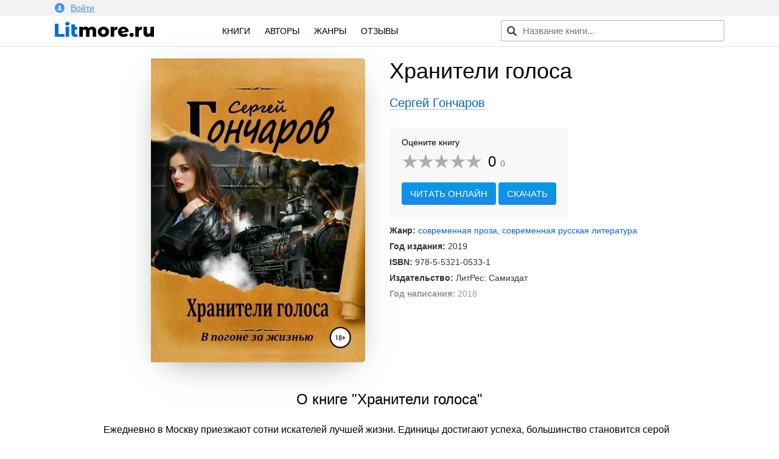

--- FILE ---
content_type: text/html; charset=utf-8
request_url: https://litmore.ru/13008-hraniteli-golosa.html
body_size: 10088
content:
<!DOCTYPE html>
<html xmlns="http://www.w3.org/1999/xhtml" lang="ru">
<head>

<meta name="viewport" content="width=device-width, initial-scale=1"/>
<meta http-equiv="Content-Type" content="text/html; charset=utf-8" />
<title>Хранители голоса скачать книгу Сергея Гончарова : скачать бесплатно в fb2, epub, pdf, txt.</title>
<meta name="description" content="Скачать электронную книгу Хранители голоса Сергея Гончарова - полная версия в форматах fb2, txt, epub, pdf или читать онлайн! Ежедневно в Москву приезжают сотни искателей лучшей жизни. Единицы достигают успеха, большинство..." />
<meta name="keywords" content="" />
<meta property="og:site_name" content="Litmore.ru - скачать книги бесплатно" />
<meta property="og:type" content="article" />
<meta property="og:title" content="Хранители голоса" />
<meta property="og:url" content="https://litmore.ru/13008-hraniteli-golosa.html" />
<meta name="news_keywords" content="Сергей Гончаров" />
<link rel="search" type="application/opensearchdescription+xml" href="https://litmore.ru/engine/opensearch.php" title="Litmore.ru - скачать книги бесплатно" />	
<link rel="canonical" href="https://litmore.ru/13008-hraniteli-golosa.html">
<link rel="amphtml" href="https://litmore.ru/amp/13008-hraniteli-golosa.html">
<script type="text/javascript" src="/engine/classes/min/index.php?charset=utf-8&amp;g=general&amp;20"></script>
<link rel="apple-touch-icon" sizes="180x180" href="/apple-touch-icon.png">
<link rel="icon" type="image/png" sizes="32x32" href="/favicon-32x32.png">
<link rel="icon" type="image/png" sizes="16x16" href="/favicon-16x16.png">
<link rel="manifest" href="/site.webmanifest">
<link rel="mask-icon" href="/safari-pinned-tab.svg" color="#5bbad5">
<meta name="msapplication-TileColor" content="#2d89ef">
<meta name="theme-color" content="#ffffff">
<link rel="stylesheet" type="text/css" href="/engine/classes/min/index.php?f=/templates/litmore/css/mini.css,/templates/litmore/css/style.css,/templates/litmore/css/comment.css&amp;7"/>
<link href="/templates/litmore/css/rating.css" type="text/css" rel="stylesheet"/>
<script type="text/javascript" src="/engine/classes/js/dle_js.js"></script>
<script async src="https://pagead2.googlesyndication.com/pagead/js/adsbygoogle.js"></script>
<script>
     (adsbygoogle = window.adsbygoogle || []).push({
          google_ad_client: "ca-pub-1376371603538682",
          enable_page_level_ads: true
     });
</script>
<!-- Yandex.RTB -->
<script>window.yaContextCb=window.yaContextCb||[]</script>
<script src="https://yandex.ru/ads/system/context.js" async></script>
<!-- Yandex.RTB R-A-1586814-1 -->
<script>window.yaContextCb.push(()=>{
  Ya.Context.AdvManager.render({
    type: 'floorAd',
    blockId: 'R-A-1586814-1'
  })
})</script>
<!-- Yandex.RTB -->
</head>
<body>
<script type="text/javascript">
<!--
var dle_root       = '/';
var dle_admin      = '';
var dle_login_hash = '';
var dle_group      = 5;
var dle_skin       = 'litmore';
var dle_wysiwyg    = '-1';
var quick_wysiwyg  = '0';
var dle_act_lang   = ["Да", "Нет", "Ввод", "Отмена", "Сохранить", "Удалить", "Загрузка. Пожалуйста, подождите..."];
var menu_short     = 'Быстрое редактирование';
var menu_full      = 'Полное редактирование';
var menu_profile   = 'Просмотр профиля';
var menu_send      = 'Отправить сообщение';
var menu_uedit     = 'Админцентр';
var dle_info       = 'Информация';
var dle_confirm    = 'Подтверждение';
var dle_prompt     = 'Ввод информации';
var dle_req_field  = 'Заполните все необходимые поля';
var dle_del_agree  = 'Вы действительно хотите удалить? Данное действие невозможно будет отменить';
var dle_spam_agree = 'Вы действительно хотите отметить пользователя как спамера? Это приведёт к удалению всех его комментариев';
var dle_complaint  = 'Укажите текст Вашей жалобы для администрации:';
var dle_big_text   = 'Выделен слишком большой участок текста.';
var dle_orfo_title = 'Укажите комментарий для администрации к найденной ошибке на странице';
var dle_p_send     = 'Отправить';
var dle_p_send_ok  = 'Уведомление успешно отправлено';
var dle_save_ok    = 'Изменения успешно сохранены. Обновить страницу?';
var dle_reply_title= 'Ответ на комментарий';
var dle_tree_comm  = '0';
var dle_del_news   = 'Удалить статью';
var dle_sub_agree  = 'Вы действительно хотите подписаться на комментарии к данной публикации?';
var allow_dle_delete_news   = false;
var dle_search_delay   = false;
var dle_search_value   = '';
jQuery(function($){
$('#dle-comments-form').submit(function() {
	doAddComments();
	return false;
});
FastSearch();
});
//-->
</script>
<!--noindex-->
<div class="profile">
<div class="inner">
	


<a href="#" data-featherlight="#loginmodal" id="alogin">
	<img src="/templates/litmore/img/user.svg" width="16" />Войти
</a>
<div class="auth__social" id="loginmodal">
	<div class="mtitle">
		Вход на Litmore.ru
	</div>
	<form method="post">
		<a href="https://oauth.vk.com/authorize?client_id=6664142&amp;redirect_uri=https%3A%2F%2Flitmore.ru%2Findex.php%3Fdo%3Dauth-social%26provider%3Dvk&amp;scope=offline%2Cwall%2Cemail&amp;state=f7a6816d0a3b62aff6b8df888507c705&amp;response_type=code" target="_blank">
			<div class="sa_item sa_ic_vk"></div>
		</a>
		<a href="https://www.facebook.com/dialog/oauth?client_id=464812520691116&amp;redirect_uri=https%3A%2F%2Flitmore.ru%2Findex.php%3Fdo%3Dauth-social%26provider%3Dfc&amp;scope=public_profile%2Cemail&amp;display=popup&amp;state=f7a6816d0a3b62aff6b8df888507c705&amp;response_type=code" target="_blank">
			<div class="sa_item sa_ic_fb"></div>
		</a>
		
		
		
		
	</form>
	<div class="inform">
		Авторизуясь, вы принимаете условия<br />пользовательского соглашения и даете согласие<br />на обработку персональных данных.
	</div>
</div>
<link href="/templates/litmore/css/modal.min.css" type="text/css" rel="stylesheet">
<script type="text/javascript" src="/templates/litmore/js/featherlight.min.js"></script>
	
</div>
</div>
<!--/noindex-->
<div class="header">
<div class="inner row">
	<div class="col l3 m4 s12 logo">
		<a href="/"><img src="/templates/litmore/img/logo.png" alt="Электронная библиотека" width="163" /></a>
	</div>

	<div class="col l5 m4 s12 menu">
		<a href="/books/">Книги</a>
		<!-- <a href="/xfsearch/year/2019/" rel="nofollow">2019</a> -->
		<a href="/authors/">Авторы</a>
		<a href="/genres.html">Жанры</a>
		<a href="/reviews/">Отзывы</a>
	</div>

	<div class="col l4 m4 s12 speedsearch">
		<script type='text/javascript'>
function FastSearch() {
    $("#search_advanced").attr("autocomplete", "off");
    $("#search_advanced").blur(function() {
        $("#searchsuggestions").fadeOut()
    });
    $("#search_advanced").keyup(function() {
        var a = $(this).val();
        0 == a.length ? $("#searchsuggestions").fadeOut() : dle_search_value != a && 1 < a.length && (clearInterval(dle_search_delay), dle_search_delay = setInterval(function() {
            dle_do_search(a)
        }, 100))
    })
}
function dle_do_search(a) {
    clearInterval(dle_search_delay);
    $("#searchsuggestions").remove();
    $(".speedsearch").append("<div id='searchsuggestions' style='display:none'></div>");
    $.post(dle_root + "engine/ajax/search_advanced.php", {
        query: "" + a + ""
    }, function(a) {
        $("#searchsuggestions").html(a).fadeIn().css({
            position: "absolute",
            top: 0,
            left: 0
        }).position({
            my: "left top",
            at: "left bottom",
            of: "#search_advanced",
            collision: "fit flip"
        })
    });
    dle_search_value = a
}
</script>

<form action="/" name="searchform" method="post" onkeypress="if(event.keyCode == 13) return false;">
	<input id="search_advanced" class="form-control st-default-search-input" value="" placeholder="Название книги..." type="text">
</form>
	</div>
</div>
</div>

<div class="content">
	
	<div id='dle-content'>    <link rel="stylesheet" type="text/css" href="/templates/litmore/css/fullbook.css">

    <div class="row inner fullbook" itemscope itemtype="http://schema.org/Book">
        <div class="col l6 m6 s12 cover">
            <div class="incover">
                <img itemprop="image" src="/uploads-webp/posts/2019-06/thumbs/_hraniteli-golosa.webp" alt="Хранители голоса">
            </div>
        </div>

        <div class="col l6 m6 s12">
            <h1 itemprop="name">Хранители голоса</h1>
            <div class="author"><a href="https://litmore.ru/tags/%D0%A1%D0%B5%D1%80%D0%B3%D0%B5%D0%B9+%D0%93%D0%BE%D0%BD%D1%87%D0%B0%D1%80%D0%BE%D0%B2/"><span itemprop="author">Сергей Гончаров</span></a></div>

            <div class="service">
                    <div class="stitle">
                        <!--noindex-->Оцените книгу<!--/noindex-->
                    </div>

                    <div class="rating" itemprop="aggregateRating" itemscope itemtype="http://schema.org/AggregateRating">
                        <meta itemprop="worstRating" content="1" />
                        <meta itemprop="bestRating" content="5" />
                        <div id='ratig-layer-13008'><div class="rating">
		<ul class="unit-rating">
		<li class="current-rating" style="width:0%;">0</li>
		<li><a href="#" title="Плохо" class="r1-unit" onclick="doRate('1', '13008'); return false;">1</a></li>
		<li><a href="#" title="Приемлемо" class="r2-unit" onclick="doRate('2', '13008'); return false;">2</a></li>
		<li><a href="#" title="Средне" class="r3-unit" onclick="doRate('3', '13008'); return false;">3</a></li>
		<li><a href="#" title="Хорошо" class="r4-unit" onclick="doRate('4', '13008'); return false;">4</a></li>
		<li><a href="#" title="Отлично" class="r5-unit" onclick="doRate('5', '13008'); return false;">5</a></li>
		</ul>
		<div class="number"><span itemprop="ratingValue">0</span><span class="votenum" itemprop="ratingCount">0</span></div>
</div></div><div class="clr"></div>
                    </div>

                    
                    <div class="links">
                        <span class="gonav2" data-link="/read/13008">Читать онлайн</span>
                        <a href="#" class="addreview" data-item=".download">Скачать</a><div class="clr"></div>
                    </div>
                    
            </div>

            <div class="statinfo">
                <ul>
                    
                    <li><b>Жанр:</b> <a href="https://litmore.ru/sovremennaya_proza/">современная проза</a>, <a href="https://litmore.ru/sovremennaya_proza/russkaya_literatura/">современная русская литература</a></li>
                    <li><b>Год издания:</b> 2019</li>
                    <li><b>ISBN:</b> <span itemprop="isbn">978-5-5321-0533-1</span></li>
                    <li><b>Издательство:</b> <span itemprop="publisher">ЛитРес: Самиздат</span></li>
                    
                    
                    <li class="mini"><b>Год написания:</b> 2018</li>
                    
                    <meta itemprop="datePublished" content="2019">
                    
                </ul>

            </div>

        </div>

        <div class="col l12 m12 s12 descrip">
            <h2>О книге "Хранители голоса"</h2>
            <div itemprop="description"><p>Ежедневно в Москву приезжают сотни искателей лучшей жизни. Единицы достигают успеха, большинство становится серой трудовой массой, а некоторых судьба сталкивает на дно. Но никогда не бывает так плохо, чтобы не могло стать ещё хуже. И дно может показаться вершиной, когда жизнь нанесёт очередной удар. Где найти силы, чтобы выплыть из бездны отчаяния?</p></div>
            <div class="tegi">
            <div class="tegtitle">Теги книги:</div>
                <span itemprop="keywords"><span class="gonav" data-link="https://litmore.ru/tegi/%D0%A1%D0%B0%D0%BC%D0%B8%D0%B7%D0%B4%D0%B0%D1%82/">Самиздат</span>, <span class="gonav" data-link="https://litmore.ru/tegi/%D0%BF%D1%80%D0%BE%D0%B7%D0%B0+%D0%B6%D0%B8%D0%B7%D0%BD%D0%B8/">проза жизни</span>, <span class="gonav" data-link="https://litmore.ru/tegi/%D0%BD%D1%83%D0%B0%D1%80/">нуар</span>, <span class="gonav" data-link="https://litmore.ru/tegi/%D1%81%D0%BE%D1%86%D0%B8%D0%B0%D0%BB%D1%8C%D0%BD%D0%B0%D1%8F+%D0%BF%D1%80%D0%BE%D0%B7%D0%B0/">социальная проза</span>, <span class="gonav" data-link="https://litmore.ru/tegi/%D1%81%D0%B5%D0%BC%D0%B5%D0%B9%D0%BD%D0%B0%D1%8F+%D0%B4%D1%80%D0%B0%D0%BC%D0%B0/">семейная драма</span></span>
            </div>
            
            <script src="//yastatic.net/es5-shims/0.0.2/es5-shims.min.js"></script>
            <script src="//yastatic.net/share2/share.js"></script>
            <div class="ya-share2" data-services="vkontakte,odnoklassniki,facebook,gplus,moimir,twitter" data-counter=""></div>

        </div>

        <div class="col l12 m12 s12" style="margin-top: 40px;">
            <!-- Yandex.RTB R-A-1586814-2 -->
            <div id="yandex_rtb_R-A-1586814-2"></div>
            <script>window.yaContextCb.push(()=>{
              Ya.Context.AdvManager.render({
                renderTo: 'yandex_rtb_R-A-1586814-2',
                blockId: 'R-A-1586814-2'
              })
            })</script>
        </div>
    </div>


    <div class="col l12 m12 s12 download">
        <div class="inner">

                <div class="col l12 m12 s12 bott">
                    <div class="col l6 m6 s12">

                    </div>

                    <div class="col l6 m6 s12">
                        <div class="download_links">
                            <h2>Скачать книгу</h2>
                            <a rel="nofollow" href="/download/13008/fb2/" title="скачать книгу в формате fb2">в формате fb2</a>
                            <a rel="nofollow" href="/download/13008/txt/" title="скачать книгу в формате txt">в формате txt</a>
                            <a rel="nofollow" href="/download/13008/epub/" title="скачать книгу в формате epub">в формате epub</a>
                            <a href="/download/13008/pdf/" title="скачать книгу в формате pdf">в формате pdf</a>
                            <a rel="nofollow" href="/download/13008/rtf/" title="скачать книгу в формате rtf">в формате rtf</a>
                            
                            <div class="count">38 скачиваний</div>
                        </div>
                    </div>

                </div>

                <div class="clear"></div>
        

        
        </div>
    </div>

    <div class="downblock">

        <div class="col l12 m12 s12 inner">
            <div class="review">
                <div class="zag"><h2>Впечатления</h2></div>
                <form  method="post" name="dle-comments-form" id="dle-comments-form" ><div class="addcom">
  <div class="input-textarea">
    <textarea name="comments" id="comments" data-field="item" placeholder="Ваши впечатления..."></textarea>
    <span data-field="target" class="length"></span>
  </div>

  <div class="input-field">
    <input name="name" id="name" type="text" class="validate" placeholder="Ваше имя" autocomplete="off">
  </div>

  <div class="emoji">
    <div class="emoji-1 fing" data-id="1"><img src="/templates/litmore/emoji/1.png" alt="Нравится"></div>
    <div class="emoji-2 fing" data-id="2"><img src="/templates/litmore/emoji/2.png" alt="Не нравится"></div>
    <div class="emoji-3" data-id="3"><img src="/templates/litmore/emoji/3.png" alt="До слез">До слёз</div>
    <div class="emoji-4" data-id="4"><img src="/templates/litmore/emoji/4.png" alt="Мило">Мило</div>
    <div class="emoji-5" data-id="5"><img src="/templates/litmore/emoji/5.png" alt="Скучно">Скучно</div>
    <div class="emoji-6" data-id="6"><img src="/templates/litmore/emoji/14.png" alt="Весело">Весело</div>
    <div class="emoji-15" data-id="15"><img src="/templates/litmore/emoji/15.png" alt="Не оторваться">Не оторваться</div>
    <div class="emoji-6" data-id="6"><img src="/templates/litmore/emoji/6.png" alt="В отпуск">В отпуск</div>
    <div class="emoji-7" data-id="7"><img src="/templates/litmore/emoji/7.png" alt="Романтично">Романтично</div>
    <div class="emoji-8" data-id="8"><img src="/templates/litmore/emoji/8.png" alt="Полезно">Полезно</div>
    <div class="emoji-9" data-id="9"><img src="/templates/litmore/emoji/9.png" alt="Познавательно">Познавательно</div>
    <div class="emoji-10" data-id="10"><img src="/templates/litmore/emoji/10.png" alt="Мудро">Мудро</div>
    <div class="emoji-11" data-id="11"><img src="/templates/litmore/emoji/11.png" alt="Ничего непонятно">Ничего непонятно</div>
    <div class="emoji-12" data-id="12"><img src="/templates/litmore/emoji/12.png" alt="Страшно">Страшно</div>
    <div class="emoji-13" data-id="13"><img src="/templates/litmore/emoji/13.png" alt="Фуу">Фуу</div>
    <div class="emoji-16" data-id="16"><img src="/templates/litmore/emoji/16.png" alt="Огонь">Огонь</div>
  </div><div class="clr"></div>
  <div class="input-field">
    <button type="submit" name="submit" class="btn-green">Добавить отзыв</button>
  </div>
  <input type="hidden" name="emoji" id="emoji" value="">
</div>
<script type="text/javascript">
$.fn.oldtoggle = function () {
  var b = arguments;
  return this.each(function (i, el) {
    var a = function () {
      var c = 0;
      return function () {
        b[c++ % b.length].apply(el, arguments);
      }
    }();
    $(el).click(a);
  });
};
function removeA(arr) {
    var what, a = arguments, L = a.length, ax;
    while (L > 1 && arr.length) {
        what = a[--L];
        while ((ax= arr.indexOf(what)) !== -1) {
            arr.splice(ax, 1);
        }
    }
    return arr;
}
$(document).ready(function() {
    $(".emoji div").oldtoggle(
      function () {
        $(this).addClass('active');
        var val = $('#emoji').val();
        arr = val.split(',');
        arr[arr.length] = $(this).data('id');
        var str = arr.join(',');
        $('#emoji').val(str);
      },
      function () {
        $(this).removeClass('active');
        var val = $('#emoji').val();
        arr = val.split(',');
        var idid = String($(this).data('id'));
        removeA(arr, idid);
        var str = arr.join(',');
        $('#emoji').val(str);
      }
    );
});
$(function () {
  var target = $('[data-field="target"]');
  $(document).on('input', '[data-field="item"]', function () {
    var item = $(this);
    target.html(item.val().length);
  });
});
</script>
		<input type="hidden" name="subaction" value="addcomment" />
		<input type="hidden" name="post_id" id="post_id" value="13008" /></form>
                
<div id="dle-ajax-comments"></div>

                <!--dlenavigationcomments-->
            </div>
        </div>

        <div class="col l12 m12 s12 inner books">
            <div class="zag"><h2>Похожие книги</h2></div>
            			<div class="col l3 m6 s6 relit">
			<div class="post">
				<a href="https://litmore.ru/12271-zhizn-v-moej-golove-31-realnaya-istoriya-iz-zhizni-populyarnyh-avtorov.html" title="Жизнь в моей голове: 31 реальная история из жизни популярных авторов">
					<img alt="Обложка книги Жизнь в моей голове: 31 реальная история из жизни популярных авторов" src="/uploads-webp/posts/2019-06/thumbs/_zhizn-v-moej-golove-31-realnaya-istoriya-iz-zhizni-populyarnyh-avtorov.webp">
				</a>
				<div class="btitle"><a href="https://litmore.ru/12271-zhizn-v-moej-golove-31-realnaya-istoriya-iz-zhizni-populyarnyh-avtorov.html" title="Жизнь в моей голове: 31 реальная история из жизни популярных авторов">Жизнь в моей голове: 31 реальная история из жизни популярных авторов</a></div>
			</div>
			</div>
			<div class="col l3 m6 s6 relit">
			<div class="post">
				<a href="https://litmore.ru/8284-vlada-perekrestok-smerti.html" title="Влада. Перекресток смерти">
					<img alt="Обложка книги Влада. Перекресток смерти" src="/uploads-webp/posts/2019-01/thumbs/_vlada-perekrestok-smerti.webp">
				</a>
				<div class="btitle"><a href="https://litmore.ru/8284-vlada-perekrestok-smerti.html" title="Влада. Перекресток смерти">Влада. Перекресток смерти</a></div>
			</div>
			</div>
			<div class="col l3 m6 s6 relit">
			<div class="post">
				<a href="https://litmore.ru/4503-letopis-saturna.html" title="Летопись Сатурна">
					<img alt="Обложка книги Летопись Сатурна" src="/uploads-webp/posts/2018-07/thumbs/_letopis-saturna.webp">
				</a>
				<div class="btitle"><a href="https://litmore.ru/4503-letopis-saturna.html" title="Летопись Сатурна">Летопись Сатурна</a></div>
			</div>
			</div>
			<div class="col l3 m6 s6 relit">
			<div class="post">
				<a href="https://litmore.ru/1678-zhenskij-den.html" title="Женский день">
					<img alt="Обложка книги Женский день" src="/uploads-webp/posts/2018-06/thumbs/_zhenskij-den.webp">
				</a>
				<div class="btitle"><a href="https://litmore.ru/1678-zhenskij-den.html" title="Женский день">Женский день</a></div>
			</div>
			</div>

        </div>
		        <div class="col l12 m12 s12 inner books">
            <div class="zag"><h2>Другие книги автора</h2></div>
<div class="col l3 m6 s6 relit"><div class="post"><a href="/11922-proklyatie-zhenshhiny.html"><img src="/uploads-webp/posts/2019-04/thumbs/_proklyatie-zhenshhiny.webp" alt="Проклятие женщины" /><div class="btitle">Проклятие женщины</div></a></div></div><div class="col l3 m6 s6 relit"><div class="post"><a href="/12457-provinciya-rossiya.html"><img src="/uploads-webp/posts/2019-06/thumbs/_provinciya-rossiya.webp" alt="Провинция Россия" /><div class="btitle">Провинция Россия</div></a></div></div><div class="col l3 m6 s6 relit"><div class="post"><a href="/12836-ne-zagonyaj-medvedya-v-ugol.html"><img src="/uploads-webp/posts/2019-06/thumbs/_ne-zagonyaj-medvedya-v-ugol.webp" alt="Не загоняй медведя в угол" /><div class="btitle">Не загоняй медведя в угол</div></a></div></div><div class="col l3 m6 s6 relit"><div class="post"><a href="/12849-glavnoe-zerkalo.html"><img src="/uploads-webp/posts/2019-06/thumbs/_glavnoe-zerkalo.webp" alt="Главное зеркало" /><div class="btitle">Главное зеркало</div></a></div></div>			</div>
    </div>

<script>
$('span.downl').replaceWith(function(){return'<a href="'+$(this).data('link')+'" target="_blank">'+$(this).html()+'</a>';})
$(document).ready(function(){
    $('.downbook, .addreview').click( function(){
    var scroll_el = $(this).data('item');
        if ($(scroll_el).length != 0) {
        $('html, body').animate({ scrollTop: $(scroll_el).offset().top }, 500);
        }
        return false;
    });

    $('.addquote').click( function(){
        $('.addquoteform').slideDown();
    var scroll_el = $(this).data('item');
        if ($(scroll_el).length != 0) {
        $('html, body').animate({ scrollTop: $(scroll_el).offset().top }, 500);
        }
        return false;
    });

    $('.addquod').click( function(){
        $('.addquoteform').slideToggle();
        return false;
    });
            
                $('.mybooks a').click(function(){
                    DLEalert('Для добавления книги в персональный список — необходимо войти на сайт!', 'Упс!');
                    return false;
                });
            
            
});
</script>

<div class="clear"></div>
</div>
	



</div>



<div class="footer">
	<div class="inner row">
		<div class="col l12 m12 s12 copyright">
			<div class="fitem">
				© litmore.ru, 2018 — 2024
			</div>
			<!--noindex-->
			<div class="fitem">
				По всем вопросам: info@litmore.ru
				<span class="abuse"><span class="gonav" data-link="/privacy.html">Правообладателям</span></span>
			</div>
			<div class="fitem hide">
				<!--LiveInternet counter--><script type="text/javascript">
document.write("<a href='//www.liveinternet.ru/click' "+
"target=_blank><img src='//counter.yadro.ru/hit?t45.1;r"+
escape(document.referrer)+((typeof(screen)=="undefined")?"":
";s"+screen.width+"*"+screen.height+"*"+(screen.colorDepth?
screen.colorDepth:screen.pixelDepth))+";u"+escape(document.URL)+
";h"+escape(document.title.substring(0,150))+";"+Math.random()+
"' alt='' title='LiveInternet' "+
"border='0' width='1' height='1'><\/a>")
</script><!--/LiveInternet--><!-- Yandex.Metrika counter --> <script type="text/javascript" > (function (d, w, c) { (w[c] = w[c] || []).push(function() { try { w.yaCounter49310044 = new Ya.Metrika2({ id:49310044, clickmap:true, trackLinks:true, accurateTrackBounce:true, webvisor:true, ut:"noindex" }); } catch(e) { } }); var n = d.getElementsByTagName("script")[0], s = d.createElement("script"), f = function () { n.parentNode.insertBefore(s, n); }; s.type = "text/javascript"; s.async = true; s.src = "https://mc.yandex.ru/metrika/tag.js"; if (w.opera == "[object Opera]") { d.addEventListener("DOMContentLoaded", f, false); } else { f(); } })(document, window, "yandex_metrika_callbacks2"); </script> <noscript><div><img src="https://mc.yandex.ru/watch/49310044?ut=noindex" style="position:absolute; left:-9999px;" alt="" /></div></noscript> <!-- /Yandex.Metrika counter --><!-- Global site tag (gtag.js) - Google Analytics -->
<script async src="https://www.googletagmanager.com/gtag/js?id=UA-121111516-1"></script>
<script>
  window.dataLayer = window.dataLayer || [];
  function gtag(){dataLayer.push(arguments);}
  gtag('js', new Date());

  gtag('config', 'UA-121111516-1');
</script>
			</div>
			<!--/noindex-->
		</div>
	</div>
</div>
<script type="text/javascript">
$(document).ready(function() {

    $('#usmenu').click(
    function() {
        jQuery('#dropdown1').slideDown(200);
        return false;
    });
    $(document).click( function(event){
        if( $(event.target).closest("#dropdown1").length ) 
        return; 
        $("#dropdown1").fadeOut(200);
        event.stopPropagation();
    });

    $(".genres").click(function() {
        $(".cat-list .inner").slideToggle();
    });
    $(".pravo span").click(function() {
        $(".attention1").slideToggle();
    });
});

</script>
<script type="text/javascript" src="/templates/litmore/js/foot2.js"></script>
</body>
</html>
<!-- DataLife Engine Copyright SoftNews Media Group (http://dle-news.ru) -->

<!-- Время выполнения скрипта 0.3136 секунд -->
<!-- Время затраченное на компиляцию шаблонов 0.30047 секунд -->
<!-- Время затраченное на выполнение MySQL запросов: 0.29665 секунд -->
<!-- Общее количество MySQL запросов 10 -->
<!-- Затрачено оперативной памяти 1.04 MB -->
<!-- Для вывода использовалось сжатие gzip -->
<!-- Общий размер файла: 28892 байт После сжатия: 9794 байт -->

--- FILE ---
content_type: text/html; charset=utf-8
request_url: https://www.google.com/recaptcha/api2/aframe
body_size: 268
content:
<!DOCTYPE HTML><html><head><meta http-equiv="content-type" content="text/html; charset=UTF-8"></head><body><script nonce="uA40QU0zR0GcHm-RGqHA0A">/** Anti-fraud and anti-abuse applications only. See google.com/recaptcha */ try{var clients={'sodar':'https://pagead2.googlesyndication.com/pagead/sodar?'};window.addEventListener("message",function(a){try{if(a.source===window.parent){var b=JSON.parse(a.data);var c=clients[b['id']];if(c){var d=document.createElement('img');d.src=c+b['params']+'&rc='+(localStorage.getItem("rc::a")?sessionStorage.getItem("rc::b"):"");window.document.body.appendChild(d);sessionStorage.setItem("rc::e",parseInt(sessionStorage.getItem("rc::e")||0)+1);localStorage.setItem("rc::h",'1767998126963');}}}catch(b){}});window.parent.postMessage("_grecaptcha_ready", "*");}catch(b){}</script></body></html>

--- FILE ---
content_type: text/css; charset=utf-8
request_url: https://litmore.ru/engine/classes/min/index.php?f=/templates/litmore/css/mini.css,/templates/litmore/css/style.css,/templates/litmore/css/comment.css&7
body_size: 10499
content:
html{box-sizing:border-box}@media only screen and (max-width: 800px){.hide-on-small-only,.hide-on-small-and-down{display:none!important}}@media only screen and (max-width: 992px){.hide-on-med-and-down{display:none!important}}@media only screen and (min-width: 801px){.hide-on-med-and-up{display:none!important}}@media only screen and (min-width: 800px) and (max-width: 992px){.hide-on-med-only{display:none!important}}@media only screen and (min-width: 993px){.hide-on-large-only{display:none!important}.show-on-large{display:block!important}}@media only screen and (min-width: 800px) and (max-width: 992px){.show-on-medium{display:block!important}}@media only screen and (max-width: 800px){.show-on-small{display:block!important}}@media only screen and (min-width: 801px){.show-on-medium-and-up{display:block!important}}@media only screen and (max-width: 992px){.show-on-medium-and-down{display:block!important}}.row{margin-left:auto;margin-right:auto;box-sizing:border-box}.row:after{content:"";display:table;clear:both}.row
.col{float:left;box-sizing:border-box}.row
.col.s1{width:8.33333%;margin-left:auto;left:auto;right:auto}.row
.col.s2{width:16.66667%;margin-left:auto;left:auto;right:auto}.row
.col.s3{width:25%;margin-left:auto;left:auto;right:auto}.row
.col.s4{width:33.33333%;margin-left:auto;left:auto;right:auto}.row
.col.s5{width:41.66667%;margin-left:auto;left:auto;right:auto}.row
.col.s6{width:50%;margin-left:auto;left:auto;right:auto}.row
.col.s7{width:58.33333%;margin-left:auto;left:auto;right:auto}.row
.col.s8{width:66.66667%;margin-left:auto;left:auto;right:auto}.row
.col.s9{width:75%;margin-left:auto;left:auto;right:auto}.row
.col.s10{width:83.33333%;margin-left:auto;left:auto;right:auto}.row
.col.s11{width:91.66667%;margin-left:auto;left:auto;right:auto}.row
.col.s12{width:100%;margin-left:auto;left:auto;right:auto}@media only screen and (min-width: 801px){.row
.col.m1{width:8.33333%;margin-left:auto;left:auto;right:auto}.row
.col.m2{width:16.66667%;margin-left:auto;left:auto;right:auto}.row
.col.m3{width:25%;margin-left:auto;left:auto;right:auto}.row
.col.m4{width:33.33333%;margin-left:auto;left:auto;right:auto}.row
.col.m5{width:41.66667%;margin-left:auto;left:auto;right:auto}.row
.col.m6{width:50%;margin-left:auto;left:auto;right:auto}.row
.col.m7{width:58.33333%;margin-left:auto;left:auto;right:auto}.row
.col.m8{width:66.66667%;margin-left:auto;left:auto;right:auto}.row
.col.m9{width:75%;margin-left:auto;left:auto;right:auto}.row
.col.m10{width:83.33333%;margin-left:auto;left:auto;right:auto}.row
.col.m11{width:91.66667%;margin-left:auto;left:auto;right:auto}.row
.col.m12{width:100%;margin-left:auto;left:auto;right:auto}}@media only screen and (min-width: 993px){.row
.col.l1{width:8.33333%;margin-left:auto;left:auto;right:auto}.row
.col.l2{width:16.66667%;margin-left:auto;left:auto;right:auto}.row
.col.l3{width:25%;margin-left:auto;left:auto;right:auto}.row
.col.l4{width:33.33333%;margin-left:auto;left:auto;right:auto}.row
.col.l5{width:41.66667%;margin-left:auto;left:auto;right:auto}.row
.col.l6{width:50%;margin-left:auto;left:auto;right:auto}.row
.col.l7{width:58.33333%;margin-left:auto;left:auto;right:auto}.row
.col.l8{width:66.66667%;margin-left:auto;left:auto;right:auto}.row
.col.l9{width:75%;margin-left:auto;left:auto;right:auto}.row
.col.l10{width:83.33333%;margin-left:auto;left:auto;right:auto}.row
.col.l11{width:91.66667%;margin-left:auto;left:auto;right:auto}.row
.col.l12{width:100%;margin-left:auto;left:auto;right:auto}}body{background-color:#fff;font:14px Arial,Helvetica,sans-serif;color:#000;margin:0;-webkit-font-smoothing:antialiased}.clear,.clr{clear:both}a{color:#0363cd}a:hover{color:#db3727}.inner,.opisanie{padding-right:20px;padding-left:20px;margin-right:auto;margin-left:auto;box-sizing:border-box}@media (max-width: 800px){.inner,.opisanie{width:100%!important;padding-right:15px;padding-left:15px}}@media (min-width: 993px){.inner,.opisanie{width:100%}}@media (min-width: 1200px){.inner,.opisanie{width:1140px}}a{color:#0363cd}a:hover{color:#db3727;text-decoration:none}img{max-width:100%}h1,h2,h3{margin:0}.h1cat{margin-bottom:20px}.h1cat:first-letter {text-transform:uppercase}.catmenu{font-weight:bold;list-style:none;line-height:1.5;padding:0}.catmenu
li{width:49%;float:left}.catmenu li
li{width:100%}.catmenu li:first-letter {text-transform:uppercase}.catmenu
ul{font-weight:normal;padding:5px
10px 30px 10px;list-style:none}.catmenu ul li
a{color:rgba(0,0,0,.5)}.subitem
.subitem{display:none !important}.subitem
li{}.header{height:50px;margin-bottom:20px;box-shadow:0 1px 1px rgba(0,0,0,.1)}.logo{padding-top:10px;box-sizing:border-box}.menu{padding-top:17px;box-sizing:border-box}.menu
a{margin-right:20px;font-size:14px;text-transform:uppercase;text-decoration:none;font-weight:normal;color:#000}.menu a:hover{color:#0363cd}.footer{background-color:#f0f0f0;padding:30px
0;box-sizing:border-box}.main-cont
h1{font-weight:normal;margin-bottom:20px;margin-top:0 !important}.postm{display:inline-block;width:24% !important;float:none !important;margin-bottom:40px}.post{display:inline-block;position:relative;margin-right:0;vertical-align:top;line-height:1.4;text-align:left;box-sizing:border-box;padding:0
15px 0 0;float:none !important}.stub{display:inline-block;height:0!important;overflow:hidden!important;padding-top:0!important;padding-bottom:0!important;margin-top:0!important;margin-bottom:0!important;min-height:0!important}.post
a{text-decoration:none}.post .bauthor, .post .bauthor
a{color:rgba(0,0,0,.6)}.post a:hover{text-decoration:underline}.post
img{max-width:100%;max-height:260px}.zaga{font-style:normal;font-size:18px;text-transform:uppercase;margin-bottom:15px}.genre
ul{list-style:none;padding:0;margin:0
0 20px 0}.genre ul
li{display:inline-block;line-height:28px;margin-right:5px}.genre ul li:first-letter {text-transform:uppercase}.genre ul li
a{background-color:#f0f0f0;padding:4px
6px;color:#000;text-decoration:none;border-radius:2px;transition:all .2s ease}.genre ul li a:hover{background-color:#2c81ed;color:#fff}.speedsearch{position:relative;padding:7px
0 9px}#search_advanced{width:100%;box-sizing:border-box;padding:8px
8px 8px 35px;font-size:15px;outline:none;background-image:url("[data-uri]");background-repeat:no-repeat;background-position:9px 9px;border:1px
solid rgba(0,0,0,.3);border-radius:2px}#searchsuggestions{z-index:2200;width:100%;border-radius:2px;background:#fff;box-sizing:border-box}#searchsuggestions
span.seperator{display:block}#searchsuggestions span.seperator
a{padding:10px
0;text-align:center;border:0
none;background-color:transparent}#searchsuggestions
.break{display:none}#searchsuggestions
a{padding:10px
15px;border:1px
solid rgba(0,0,0,.2);border-top:0;display:block;min-height:60px;box-sizing:border-box;text-decoration:none}#searchsuggestions a:hover{background-color:#f4f2ef;cursor:pointer}#searchsuggestions a
img{height:40px;float:left;margin-right:15px}.notfound{padding:10px;font-size:12px;display:block;background-color:#f4f2ef;border:1px
solid rgba(0,0,0,.2);border-top:0}#searchsuggestions a
.sauthor{font-size:13px;text-decoration:none !important;color:rgba(0,0,0,.5);margin-top:5px}.best_book{position:relative;overflow:hidden;box-sizing:border-box;padding:40px;margin-bottom:30px}.best_book
img{float:left;margin-right:40px}.best_book>*{position:relative;z-index:5}.dscr{line-height:1.5;font-size:16px}.booktitle
a{font-size:26px;color:#000;margin-bottom:15px;text-decoration:none}.booktitle a:hover{border-bottom:1px solid rgba(0,0,0,.5)}.info
.author{margin:15px
0}.info .author
a{color:#000;text-decoration:none}.best_book
.bg_block{position:absolute;top:0;bottom:0;left:-30px;right:-30px;background:no-repeat center;background-size:250%;filter:blur(13px);opacity: .3}.auitem{padding:5px}.auitem
img{max-width:100%;max-height:140px}.alpha{margin-bottom:20px}.alpha
a{font-size:18px;margin-right:15px}.auitemborder{border-bottom:1px solid rgba(0,0,0,.1)}.nameau{padding-top:10px}.nameau
a{font-weight:normal;text-decoration:none}.nameau
span{padding:10px
0;display:block;opacity: .7}.navigation{text-align:center;margin-bottom:20px}.navigation
a{background-color:#0363cd;color:#fff;text-decoration:none;display:inline-block;border-radius:20px;padding:10px
20px;text-transform:uppercase}.navigation a:hover{opacity: .7}.emoji,.emoji-com{-moz-user-select:none;-webkit-user-select:none}.emoji div img, .emoji-com div
img{width:20px;float:left;margin:0
5px 0 0}.fing{padding:7px
11px 3px !important}.fing
img{float:none !important;margin:0
!important}.emoji div, .emoji-com
div{display:inline-block;float:left;border:1px
solid rgba(0,0,0,.1);margin:0
5px 5px 0;padding:8px
10px;border-radius:20px;cursor:pointer;line-height:20px;font-size:11px;text-transform:uppercase}.emoji-com
div{cursor:default}.emoji div:hover{background-color:rgba(0,0,0,.05)}.active,.active:hover{background-color:#B3E5FC !important}.review{margin-bottom:20px}.infomes{margin-bottom:20px}.infomes
.ititle{font-size:24px;color:#000}.profile{background-color:rgba(0,0,0,.05)}.innin{padding:7px
0}.innin
a{margin-left:10px}.innin
.ava{width:16px;height:16px;border-radius:30px;display:inline-block;float:left;margin-right:10px;color:#fff;box-sizing:border-box;text-align:center;line-height:16px;font-size:10px}#alogin{display:inline-block;padding:0;font-size:14px;opacity: .7;line-height:26px}#alogin
img{float:left;margin:5px
10px 5px 0}#alogin:hover,.showfs:hover{opacity:1}.auth__social{display:none;text-align:center}.auth__social
a{outline:none;text-decoration:none}.auth__social a:hover{text-decoration:none}.auth__social
.mtitle{text-align:center;font-size:21px;font-weight:normal;color:#000;padding-bottom:20px;border-bottom:1px solid rgba(0,0,0,.1);margin-bottom:20px}.auth__social
.inform{font-size:13px;border-top:1px solid rgba(0,0,0,.1);margin-top:10px;padding-top:15px;line-height:1.5;opacity: .4}.sa_item{cursor:pointer;border-radius:3px;display:inline-block;height:46px;margin:0
5px 10px;outline:none;position:relative;vertical-align:top;width:46px;line-height:46px;text-align:center}.sa_ic_vk{background-color:#4c74a2;-webkit-transition:background .2s ease;-moz-transition:background .2s ease;transition:background .2s ease;background-image:url("[data-uri]");background-position:center center;background-repeat:no-repeat}.sa_ic_vk:hover{background-color:#446892;-webkit-transition:background-color .2s ease;-moz-transition:background-color .2s ease;transition:background-color .2s ease}.sa_ic_fb{background-color:#3b579d;-webkit-transition:background .2s ease;-moz-transition:background .2s ease;transition:background .2s ease;background-image:url("[data-uri]");background-position:center center;background-repeat:no-repeat}.sa_ic_fb:hover{background-color:#354e8d;-webkit-transition:background-color .2s ease;-moz-transition:background-color .2s ease;transition:background-color .2s ease}.sa_ic_ya{background-color:#fc2e1c;-webkit-transition:background .2s ease;-moz-transition:background .2s ease;transition:background .2s ease;background-image:url("[data-uri]");background-position:center center;background-repeat:no-repeat}.sa_ic_ya:hover{background-color:#e32919;-webkit-transition:background-color .2s ease;-moz-transition:background-color .2s ease;transition:background-color .2s ease}.sa_ic_ok{background-color:#ed812b;-webkit-transition:background .2s ease;-moz-transition:background .2s ease;transition:background .2s ease;background-image:url("[data-uri]");background-position:center center;background-repeat:no-repeat}.sa_ic_ok:hover{background-color:#d57427;-webkit-transition:background-color .2s ease;-moz-transition:background-color .2s ease;transition:background-color .2s ease}.sa_ic_mr{background-color:#168de2;-webkit-transition:background .2s ease;-moz-transition:background .2s ease;transition:background .2s ease;background-image:url("[data-uri]");background-position:center center;background-repeat:no-repeat}.sa_ic_mr:hover{background-color:#147fcb;-webkit-transition:background-color .2s ease;-moz-transition:background-color .2s ease;transition:background-color .2s ease}.sa_ic_gg{background-color:#dd483a;-webkit-transition:background .2s ease;-moz-transition:background .2s ease;transition:background .2s ease;background-image:url("[data-uri]");background-position:center center;background-repeat:no-repeat}.sa_ic_gg:hover{background-color:#c74134;-webkit-transition:background-color .2s ease;-moz-transition:background-color .2s ease;transition:background-color .2s ease}.sa_icon{display:inline-block;vertical-align:middle}@media (max-width: 800px){.postm{width:49% !important}.catmenu
li{width:100%;float:none}.navigation
a{margin:5px}.menu{padding:25px
0 5px}.menu
a{margin-right:10px}.nameau{text-align:center;padding-top:30px}}ol{display:block;list-style-type:none;-webkit-margin-before:0;-webkit-margin-after:0;-webkit-margin-start:0px;-webkit-margin-end:0px;-webkit-padding-start:0}.comments .comments-tree-list{list-style:none;margin:0;padding:0}.itemcom{margin-top:20px !important;display:block;box-sizing:border-box;border-radius:4px;padding:20px;box-shadow:0 1px 0 0 rgba(0,0,0,.05);border:1px
solid rgba(0,0,0,.1)}.itemcom
.authorc{line-height:40px}.itemcom .authorc
.name{color:rgba(0,0,0,.65);margin-right:7px}.itemcom
.ava{width:40px;height:40px;border-radius:20px;float:left;margin-right:15px;color:#fff;line-height:40px;text-align:center;text-transform:uppercase;font-weight:normal;font-size:19px;padding:1px
0 0 2px;box-sizing:border-box}.top
.date{font-size:13px;color:rgba(0,0,0,.4)}.itemcom .top:after{content:" ";display:table;clear:both}.commen{padding:10px
0 5px;line-height:1.5;font-size:16px;color:rgba(0,0,0,.9)}.length{position:absolute;top:5px;left:20px;font-size:11px;color:rgba(0,0,0,.35)}.sbook{border-top:1px solid rgba(0,0,0,.07);padding-top:15px;margin-top:5px}.sbook
img{float:left;margin-right:10px}.sbook
.autor{margin:10px
0;color:rgba(0,0,0,.7)}.downline{padding:10px
0 0}.downline
a{color:rgba(0,0,0,.4);font-size:13px;margin-right:15px}.downline a:hover{text-decoration:none}.fornews{padding:0;font-size:13px;color:rgba(0,0,0,.7);margin-top:10px}.comments
.children{margin:0
0 5px 45px !important}#dlefastreplycomments{box-sizing:border-box;padding:20px;background-color:#fff;margin-bottom:20px}#dlefastreplycomments:after{content:" ";display:table;clear:both}#dlefastreplycomments
b{margin-bottom:10px}#dlefastreplycomments
.bbcodes{float:left !important;text-align:left !important;margin:10px
10px 10px 0}.bbcodes{background-color:#00c853;border-radius:4px;border:1px
solid #00c853}.comments .item:hover .comrat .minus, .comments .item:hover .comrat
.plus{opacity:0.7}.comrat .plus:hover, .comrat .minus:hover{opacity:1 !important;cursor:pointer}.comrat
.num{padding:0
10px;font-size:15px;color:#BDBDBD;padding-top:5px;float:right}.ratingplus{color:#388E3C}.ratingminus{color:#F4511E}.comrate{text-align:right}.comrate
a{margin-top:5px;float:right}.block2
.itemcom{background-color:#fff;border:0
!important;border-radius:0 !important}.block2
.commen{background-color:#fff}.commen
span{display:block;margin:10px
0 5px}.mass_comments_action{display:none}.addcom{position:relative}.addcom input, .addcom
textarea{border:1px
solid rgba(0,0,0,.2);border-radius:2px}

--- FILE ---
content_type: text/css
request_url: https://litmore.ru/templates/litmore/css/fullbook.css
body_size: 1197
content:
.cover {
	text-align: right;
	padding-right: 40px;
	box-sizing: border-box;
}

	.incover {
		position: relative;
	}

.cover img {
	border-radius: 0 5px 5px 0;
	box-shadow: 0px 15px 55px -26px rgba(0,0,0,0.55);
}

.fullbook h1 {
	margin-bottom: 20px;
	font-size: 36px;
	font-weight: normal;
}

.fullbook .author {
	margin-bottom: 30px;
	font-size: 20px;
}

	.fullbook .author a {
		text-decoration: none;
		border-bottom: 1px solid #9ec1fb;
	}

	.fullbook .author a:hover {
		border-color: #f4bfba;
	}

.statinfo ul {
	padding: 0;
	color: rgba(0,0,0,.8);
}

.statinfo ul li {
	list-style: none;
	margin: 10px 0;
}

.statinfo ul li .booknum {
	color: rgba(0,0,0,.4);
}

.statinfo ul li a {
	text-decoration: none;
}

	.statinfo ul li a:hover {
		text-decoration: underline;
	}

.statinfo ul li.mini {
	color: rgba(0,0,0,.4);
}

.descrip {
	padding: 40px 80px 0;
	box-sizing: border-box;
	font-size: 16px;
	line-height: 1.5;
}

	.descrip h2 {
		text-align: center;
		margin-bottom: 20px;
		font-size: 24px;
		font-weight: normal;
	}

.service {
	display: inline-block;
	padding: 15px 20px 10px;
	box-sizing: border-box;
	background-color: #f7f8fa;
	border-radius: 5px;
}

	.links {
		padding-top: 20px;
		margin-bottom: 20px;
	}

	.links a {
		background-color: #1E88E5;
		background: linear-gradient(to bottom, #039BE5, #1E88E5);
		color: #fff;
		text-decoration: none;
		padding: 10px 14px;
		border-radius: 4px;
		box-sizing: border-box;
		text-transform: uppercase;
		font-weight: normal;
		font-size: 15px;
		transition: all .2s ease;
	}

	.links a:hover {
		background-color: #1565C0;
		background: linear-gradient(to bottom, #1E88E5, #1565C0);
	}

.tegi {
	font-size: 14px;
	margin-bottom: 20px;
}

.ya-share2__badge {
	padding: 4px;
}

.ya-share2__counter_visible {
	margin-left: 4px;
}

.download {
	text-align: center;
	line-height: 1.5;
	background-color: #f7f8fa;
	margin: 40px 0;
	padding: 30px 20px;
}

	.download h2 {
		text-align: center;
		margin-bottom: 15px;
		font-size: 20px;
		font-weight: normal;
	}

.relit {
    display: inline-block;
    width: 24% !important;
    float: none !important;
    margin-bottom: 40px;
}

.post {
    display: inline-block;
    position: relative;
    margin-right: 0;
    vertical-align: top;
    line-height: 1.4;
    text-align: left;
    box-sizing: border-box;
    padding: 0 15px 0 0;
    float: none !important;
}

	.post img {
	    max-width: 100%;
	    max-height: 260px;
	}

.btitle {
    margin-top: 10px;
}

	.books .zag h2, .review h2 {
		font-size: 24px;
		font-weight: normal;
		text-align: center;
		margin-bottom: 20px;
	}

.review {
	padding: 0 100px;
	margin-bottom: 30px;
	box-sizing: border-box;
}

	.addcom {
		background-color: #fdf7e7;
		padding: 20px;
		border-radius: 5px;
	}

	.addcom textarea {
		width: 100%;
		outline: none;
		height: 60px;
		font-family: Arial;
		font-size: 15px;
		padding: 10px 12px;
		box-sizing: border-box;
		margin-bottom: 10px;
	}

	.addcom button {
	    background-color: #1E88E5;
	    background: linear-gradient(to bottom, #039BE5, #1E88E5);
	    color: #fff;
	    text-decoration: none;
	    padding: 10px 14px;
	    border-radius: 4px;
	    box-sizing: border-box;
	    text-transform: uppercase;
	    font-weight: normal;
	    font-size: 13px;
	    transition: all .2s ease;
	    border: 0;
	    cursor: pointer;
	}

		.addcom button:hover {
			background-color: #1565C0;
		    background: linear-gradient(to bottom, #1E88E5, #1565C0);
		}

.download_links {
	line-height: 40px;
}

.download_links a {
	margin: 0 10px;
	border: 1px solid #9ec1fb;
	padding: 5px 7px;
	border-radius: 2px;
	text-decoration: none;
	white-space: nowrap;
}

	.download_links a:hover {
		border-color: #f4bfba;
	}

	.count {
		margin-top: 15px;
	}

.input-field input {
		width: 40%;
		outline: none;
		font-family: Arial;
		font-size: 15px;
		padding: 10px 12px;
		box-sizing: border-box;
		margin-bottom: 10px;
}











@media (max-width: 800px) {

	.input-field input {
		width: 100%;
	}

    .relit {
        width: 49% !important;
    }

    .descrip, .review {
    	padding: 0;
    }

    .descrip h2 {
    	text-align: left;
    }

    .cover {
    	padding-right: 33%;
    }

}








--- FILE ---
content_type: application/javascript
request_url: https://litmore.ru/templates/litmore/js/foot2.js
body_size: 710
content:
    function isEmail(email) {
        var regex = /^([a-zA-Z0-9_\.\-\+])+\@(([a-zA-Z0-9\-])+\.)+([a-zA-Z0-9]{2,4})+$/;
        return regex.test(email);
    }

    function completeInviteForm() {
      setTimeout(function(){
        $.ajax({
               type: 'POST',
                  url: '/subscribe.php',
                  data: 'email='+$("#email").val(),
                  success: function(){$('#btnwrap').html('<span class="msg">Поздравляем!<br />Вы успешно подписаны!</span>');}
                });
      }, 100);
    }
    
    var erdiv    = $("#error");
    var btnwrap  = $("#btnwrap");
    
    $(document).ready(function(){

      $("#sendbtn").on("click", function(e){
        e.preventDefault();
        var emailval = $("#email").val();
        
        
        if(!isEmail(emailval)) {
          erdiv.html("Кажется, что-то не так с адресом");
          erdiv.css("display", "block");
        }
        
        if(isEmail(emailval)) {
          erdiv.css("color", "red");
          btnwrap.html('Секундочку...');
          (completeInviteForm(), 900);
        }
      });

    });

$('.gonav').replaceWith(function(){return'<a href="'+$(this).data('link')+'">'+$(this).html()+'</a>';});
$('.gonav2').replaceWith(function(){return'<a href="'+$(this).data('link')+'" target="_blank">'+$(this).html()+'</a>';});